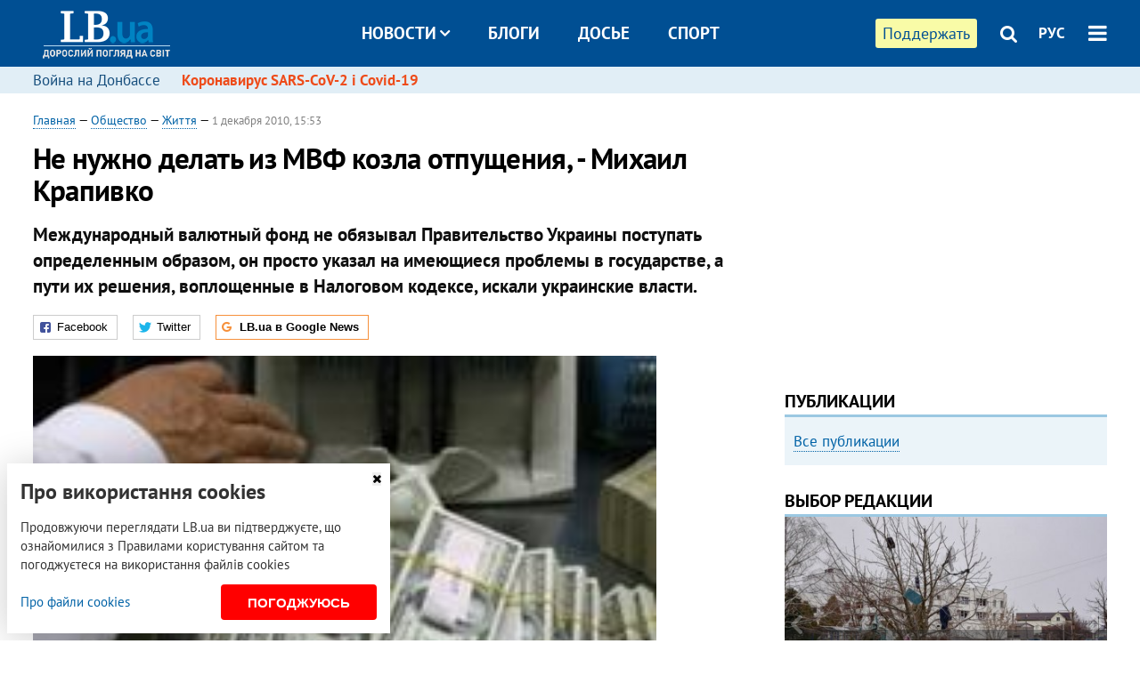

--- FILE ---
content_type: text/html; charset=utf-8
request_url: https://rus.lb.ua/society/2010/12/01/76262_ne_nuzhno_delat_iz_mvf_kozla_otp.html
body_size: 10548
content:
<!DOCTYPE html>
<html>
<head>

	<meta http-equiv="content-type" content="text/html;charset=utf-8">
	<title>Не нужно делать из МВФ козла отпущения - Михаил Крапивко</title>
	<meta name="keywords" content="экономика, МВФ, Украина, Налоговый кодекс">
	<meta name="description" content="Международный валютный фонд не обязывал Правительство Украины поступать определенным образом, он просто указал на имеющиеся проблемы в государстве, а пути их решения, воплощенные в Налоговом
кодексе, искали украинские власти.​">
	    <link rel="canonical" href="https://rus.lb.ua/society/2010/12/01/76262_ne_nuzhno_delat_iz_mvf_kozla_otp.html" />
        <link rel="alternate" href="https://lb.ua/society/2010/12/01/76262_ne_nuzhno_delat_iz_mvf_kozla_otp.html" hreflang="uk" hreflang="x-default" />
    <link rel="alternate" href="https://rus.lb.ua/society/2010/12/01/76262_ne_nuzhno_delat_iz_mvf_kozla_otp.html" hreflang="ru" />
    	
    <meta name="format-detection" content="telephone=no">

            <link rel="dns-prefetch" href="//i.lb.ua">
    <link rel="dns-prefetch" href="//www.facebook.com">
    <link rel="dns-prefetch" href="//www.googletagservices.com">
    <link rel="dns-prefetch" href="//googleads.g.doubleclick.net">
    <link rel="dns-prefetch" href="//pagead2.googlesyndication.com">

    <link rel="preload" href="/media/695/news/fonts/ptsans.woff2" as="font" type="font/woff2" crossorigin>
    <link rel="preload" href="/media/695/news/fonts/ptsansb.woff2" as="font" type="font/woff2" crossorigin>
    <link rel="preload" href="/media/695/news/fonts/icons.woff2" as="font" type="font/woff2" crossorigin>

    <link rel="preload" href="/media/695/news/css/style.css" type="text/css" as="style" onload="this.onload=null;this.rel='stylesheet'">

    <link rel="preload" href="/media/695/news/js/jquery-3.1.1.min.js" as="script">
    <link rel="preload" href="/media/695/news/js/common.js" as="script">
    <link rel="preload" href="//pagead2.googlesyndication.com/pagead/js/adsbygoogle.js" as="script">
        <link rel="preload" href="/media/695/news/css/social-likes.css" type="text/css" as="style" onload="this.onload=null;this.rel='stylesheet'">

		<link rel="alternate" type="application/rss+xml" title="LB.ua RSS" href="https://lb.ua/export/rss.xml">
	
	<!-- facebook -->
			<meta property="fb:app_id" content="147594101940225">
	<meta property="fb:admins" content="100001550293023">
	<meta property="og:site_name" content="LB.ua">
    <meta name="twitter:site" content="@lb_ua">
	    <meta name="RESOURCE-TYPE" content="DOCUMENT" />
    <meta name="DISTRIBUTION" content="GLOBAL" />

	<meta property="og:url" content="https://rus.lb.ua/society/2010/12/01/76262_ne_nuzhno_delat_iz_mvf_kozla_otp.html"/>
    <meta property="og:type" content="article"/>
	<meta property="og:title" content="Не нужно делать из МВФ козла отпущения - Михаил Крапивко"/>
	<meta property="og:description" content="Международный валютный фонд не обязывал Правительство Украины поступать определенным образом, он просто указал на имеющиеся проблемы в государстве, а пути их решения, воплощенные в Налоговом
кодексе, искали украинские власти.​" />

    <meta name="twitter:title" content="Не нужно делать из МВФ козла отпущения - Михаил Крапивко" />
    <meta name="twitter:description" content="Международный валютный фонд не обязывал Правительство Украины поступать определенным образом, он просто указал на имеющиеся проблемы в государстве, а пути их решения, воплощенные в Налоговом
кодексе, искали украинские власти.​" />

	            <meta property="og:image" content="https://i.lb.ua/082/39/cf654e3ed239.jpg"/>
    <meta property="og:image:width" content="480"/>
    <meta property="og:image:height" content="320"/>
    <meta property="og:image:secure_url" content="https://i.lb.ua/082/39/cf654e3ed239.jpg"/>
    <meta property="og:image:width" content="480"/>
    <meta property="og:image:height" content="320"/>
    <meta property="og:image" content="https://i.lb.ua/082/39/cf654e3ed239_200_130.jpg"/>
    <meta property="og:image:width" content="200"/>
    <meta property="og:image:height" content="130"/>

    <meta name="twitter:image" content="https://i.lb.ua/082/39/cf654e3ed239.jpg" />
    <meta name="twitter:card" content="summary_large_image">
        	
        
    <meta name="viewport" content="width=device-width,initial-scale=1,user-scalable=yes">

	<!-- CSS -->
	        <link rel="stylesheet" href="/media/695/news/css/style.css">
    <link rel="shortcut icon" type="image/x-icon" href="/favicon.ico">
        <link rel="stylesheet" href="/media/695/news/css/social-likes.css">

	    <script src="/media/695/news/js/jquery-3.1.1.min.js"></script>
        <script async src="/media/695/news/js/common.js"></script>
		
        <script async src="https://securepubads.g.doubleclick.net/tag/js/gpt.js"></script>
    <script>
        window.googletag = window.googletag || {cmd: []};
    </script>
    
        <script async src="https://pagead2.googlesyndication.com/pagead/js/adsbygoogle.js"></script>
    <script>
    (adsbygoogle = window.adsbygoogle || []).push({
          google_ad_client: "ca-pub-6096932064585080",
          enable_page_level_ads: true });
    </script>
    
        <script type="application/ld+json">
    {
        "@context": "https://schema.org",
        "@type": "NewsArticle",
        "mainEntityOfPage": {
            "@type": "WebPage",
            "@id": "https://rus.lb.ua/society/2010/12/01/76262_ne_nuzhno_delat_iz_mvf_kozla_otp.html"
        },
        "headline": "Не нужно делать из МВФ козла отпущения, - Михаил Крапивко",
                "image": [
            "https://i.lb.ua/082/39/cf654e3ed239.jpg"
        ],
                "datePublished": "2010-12-01T15:53:00+02:00",
        "dateModified": "2022-03-11T12:50:00+02:00",
                "publisher": {
            "@type": "Organization",
            "name": "LB.ua",
            "alternateName": "Лівий берег",
            "logo": {
                "@type": "ImageObject",
                "url": "https://lb.ua/media/news/img/logo/logo.white.png"
            }
        }
    }
    </script>
</head>


<body >


<header class="site-header">
	<div class="layout">
	<div class="layout-wrapper clearfix">
        <nav class="header">
                        <div class="logo"><a href="https://rus.lb.ua"></a></div>
                        <ul class="nav-menu nav-menu-right">
                                <li class="nav-item nav-item-donate"><a href="https://lb.ua/donate" target="_blank"><span>Поддержать</span></a></li>
                
                                
                
                                <li class="nav-item nav-item-search hide-on-phone"><a href="#header-search" data-toggle="collapse" aria-expanded="false" aria-controls="header-search"><span class="icons icon-search" ></span></a></li>
                
                <li class="nav-item nav-item-lang dropdown"><a href="javascript:void(0);" data-toggle="dropdown" type="button">РУС</a>
    <ul class="dropdown-menu dropdown-lang">
        <li class="border"><a href="https://lb.ua/society/2010/12/01/76262_ne_nuzhno_delat_iz_mvf_kozla_otp.html" alt="українська">УКР</a></li>
        <li><a href="//en.lb.ua" alt="english">ENG</a></li>
    </ul>
</li>

				                <li class="nav-item nav-item-menu dropdown"><a a href="javascript:void(0);" onclick="return false;" type="button" data-toggle="dropdown"><span class="icons icon-bars"></span></a>
                    <div class="dropdown-menu dropdown-right">
                        <div class="dropdown-flex">
                            <div class="dropdown-flex-box">
                                <ul>
                                    <li><a href="/newsfeed">Новости</a></li>
                                    <li class="sub-item"><a href="/politics">Политика</a></li>
                                    <li class="sub-item"><a href="/economics">Экономика</a></li>
                                    <li class="sub-item"><a href="/society">Общество</a></li>
                                    <li class="sub-item"><a href="">Здоровье</a></li>
                                    <li class="sub-item"><a href="/culture">Культура</a></li>
                                    <li class="sub-item"><a href="/world">Мир</a></li>
                                    <li class="sub-item"><a href="/sport">Спорт</a></li>
                                    
                                    
                                    

                                    <li><a href="/theme">Спецтемы</a></li>
                                    <li class="sub-item"><a href="https://lb.ua/theme/kyiv">Київ</a></li>
                                    <li class="sub-item"><a href="https://lb.ua/theme/nova_krayina">Нова Країна</a></li>
                                    <li class="sub-item"><a href="https://lb.ua/theme/terytorii_kultury">Території культури</a></li>
                                    <li class="sub-item"><a href="https://lb.ua/theme/culthub">CultHub</a></li>
                                    <li class="sub-item"><a href="https://lb.ua/tag/21019_lbtalks">LB.talks</a></li>
                                    <li class="sub-item"><a href="https://lb.ua/theme/halorka">З гальорки</a></li>
                                </ul>
                            </div>
                            <div class="dropdown-flex-box">
                                <ul>
                                    <li><a href="/analytics">Публикации</a></li>
                                    <li><a href="/blog">Блоги</a></li>
                                    <li><a href="/file">Досье</a></li>
                                    <li><a href="/events">Ивенты</a></li>
                                    <li><a href="https://www.youtube.com/channel/UC_wMhlGmskE2Ue-400XjofQ">LB Live</a></li>
                                    <li><a href="/photo">Фото/Видео</a></li>
                                    <li><a href="/author">Авторы</a></li>
                                    <li><a href="/about/contacts">Редакция</a></li>
                                    <li><a href="/archive">Архив</a></li>

                                    
                                </ul>
                            </div>
                        </div>
                        
                        <div class="nav-item-menu-icons">
                            <a target="_blank" href="https://www.facebook.com/%D0%9B%D1%96%D0%B2%D0%B8%D0%B9-%D0%91%D0%B5%D1%80%D0%B5%D0%B3-LBUA-111382865585059"><span class="icons icon-facebook"></span></a>
                            <a target="_blank" href="https://twitter.com/lb_ua"><span class="icons icon-twitter"></span></a>
                            <a target="_blank" href="https://t.me/lbua_official"><span class="icons icon-telegram"></span></a>
                            <a target="_blank" href="https://youtube.com/@lblive1902"><span class="icons icon-youtube"></span></a>
                            <a target="_blank" href="https://rus.lb.ua/rss"><span class="icons icon-rss"></span></a>
                            <a href="#header-search" data-toggle="collapse" aria-expanded="false" aria-controls="header-search"><span class="icons icon-search"></span></a>
                            
                        </div>
                    </div>
                </li>
                            </ul>

                        <ul class="nav-menu nav-menu-main">
                <li class="dropdown nav-item-news"><a href="javascript:void(0);" onclick="return false;" type="button" data-toggle="dropdown">Новости<span class="icons icon-down"></span></a>
                    <ul class="dropdown-menu dropdown-lang">
                        <li><a href="/politics">Политика</a></li>
                        <li><a href="/economics">Экономика</a></li>
                        <li><a href="/society">Общество</a></li>
                        <li><a href="">Здоровье</a></li>
                        <li><a href="/culture">Культура</a></li>
                        <li><a href="/world">Мир</a></li>
                        <li><a href="/sport">Спорт</a></li>
                        <li><a href="https://lb.ua/theme/kyiv">Київ</a></li>
                        <li><a href="https://lb.ua/theme/nova_krayina">Нова Країна</a></li>
                        <li><a href="https://lb.ua/theme/terytorii_kultury">Території культури</a></li>
                        <li><a href="https://lb.ua/theme/culthub">CultHub</a></li>
                        <li><a href="https://lb.ua/tag/21019_lbtalks">LB.talks</a></li>

                        
                        
                        
                    </ul>
                </li>
                <li class="nav-item-blogs"><a href="/blog">Блоги</a></li>
                <li class="nav-item-files"><a href="/file">Досье</a></li>
                <li class="nav-item-photo"><a href="/sport">Спорт</a></li>

                
                
            </ul>
            
    		
        </nav>
	</div>
	</div>

        <div class="collapse" id="header-search">
    <div class="layout">
        <div class="layout-wrapper">
            <form class="search-form" action="/search">
                <input class="search-txt" type="text" name="q" placeholder="Фраза для поиска"/>
                <button class="search-btn" type="submit"><span class="icons icon-search"></span></button>
            </form>
        </div>
    </div>
    </div>
    
    	<div class="sub-menu">
	<div class="layout">
		<div class="layout-wrapper">
			<ul class="nav-links">
						    				            <li class=""><a href="https://lb.ua/tag/13516_boevie_deystviya_na_vostoke_ukraini">Война на Донбассе
</a></li>
            <li class="important"><a href="https://lb.ua/tag/18306_koronavirus_sarscov2_i_covid19">Коронавирус SARS-CoV-2 і Covid-19
</a></li>
    			    						</ul>
		</div>
	</div>
	</div>
    
</header>

            

<div class="site-content layout layout-material">

        <div class="layout-wrapper clearfix">

        
		<div class="col-content ">
		    <div class="col-content-wrapper clearfix">

            <article class="material" itemscope itemtype="https://schema.org/NewsArticle">
    	
	<div class="header">
		<div class="date">
                        <a href="https://rus.lb.ua">Главная</a> &mdash;
                            <a href="/society">Общество</a> &mdash;                 <a href="/society/life">Життя</a> &mdash;                                                 <time class="time" pubdate itemprop="datePublished" datetime="2010-12-01T15:53:00Z">1 декабря 2010, 15:53</time>                        <meta itemprop="dateModified" content="2022-03-11"/>
		</div>

        
                <h1 itemprop="headline">Не нужно делать из МВФ козла отпущения, - Михаил Крапивко
                    </h1>
        
		

                <div class="material-h2" itemprop="description"><p>Международный валютный фонд не обязывал Правительство Украины поступать определенным образом, он просто указал на имеющиеся проблемы в государстве, а пути их решения, воплощенные в Налоговом
кодексе, искали украинские власти.​</p></div>
        
                                    <meta itemprop="author" content="LB.ua">                        	</div>

        <div class="social-likes" data-url="http://society.lb.ua/life/2010/12/01/76262_ne_nuzhno_delat_iz_mvf_kozla_otp.html"><div class="facebook" title="Поделиться ссылкой на Фейсбуке">Facebook</div>
<div class="twitter" title="Поделиться ссылкой в Твиттере">Twitter</div>
<div class="social-likes__widget social-likes__widget_gnews">
    <a href="https://news.google.com/publications/CAAqBwgKMO-Fpwsw15C_Aw?hl=ru&gl=UA&ceid=UA:ru" target="_blank" rel="nofollow">
        <span class="social-likes__button"><span class="social-likes__icon social-likes__icon_gnews"></span><strong>LB.ua в Google News</strong></span>
    </a>
</div>
</div>
    
	
		<div class="image" itemprop="image" itemscope itemtype="https://schema.org/ImageObject" data-ad-ignore="true">
		<img loading="lazy" src="https://i.lb.ua/082/39/cf654e3ed239.jpg" alt="Не нужно делать из МВФ козла отпущения, - Михаил Крапивко" >
        <meta itemprop="width" content="211" />
        <meta itemprop="height" content="169" />
        <meta itemprop="url" content="https://i.lb.ua/082/39/cf654e3ed239.jpg" />
					</div>
	
	
	

	
        <div itemprop="articleBody"><p>Об этом на круглом столе в ДФ Института Горшенина 1 декабря сообщил вице-президент Союза аудиторов Украины Михаил Крапивко.</p>
<p>«Не нужно делать из МВФ козла отпущения и цербера, который заставляет правительство что-то делать. Международный валютный фонд лишь указывает на проблемы в государстве и говорит правительству:
покажите, как вы их исправите. Сейчас в государстве три глобальные проблемы: дефицит Пенсионного Фонда, дефицит государственного бюджета и «Нафтогаза». Наше Правительство захотело решить их за счет
малого и среднего бизнеса. Поэтому не нужно делать из МВФ виноватого во внутренних проблемах Украины», - сказал Михаил Крапивко.</p>
<p>Как сообщало ИА «НОВЫЙ МОСТ», по мнению вице-президента Союза аудиторов Украины, Налоговый Кодекс нуждается в детальной переработке и не может быть принят в ближайшее время. Если это произойдет,
это будет начало конца нынешней власти.</p></div>
    

	

	
	

    

            

            

    
            

    <div class="hidden" itemprop="publisher" itemscope itemtype="https://schema.org/Organization">
        <meta itemprop="name" content="LB.ua" />
        <div class="hidden" itemprop="logo" itemscope itemtype="https://schema.org/ImageObject">
            <meta itemprop="url" content="https://lb.ua/media/news/img/logo/logo.png" />
        </div>
    </div>
    <meta itemscope itemprop="mainEntityOfPage" itemType="https://schema.org/WebPage" itemid="https://rus.lb.ua/society/2010/12/01/76262_ne_nuzhno_delat_iz_mvf_kozla_otp.html" />


    <noindex>
            <div class="block read-social">Читайте главные новости LB.ua в социальных сетях <a href="https://www.facebook.com/%D0%9B%D1%96%D0%B2%D0%B8%D0%B9-%D0%91%D0%B5%D1%80%D0%B5%D0%B3-LBUA-111382865585059">Facebook</a>, <a href="https://twitter.com/lb_ua">Twitter</a> и <a href="https://t.me/lbua_official">Telegram</a></div>
    
                <div class="block sources thin-link"><span>Источник: </span><a href="http://www.most-dnepr.info" target="_blank" rel="nofollow">ИА «Мост-Днепр»</a></div>
        
            
        
    
                    </noindex>

    
    


                <div class="block sources thin-link" itemprop="keywords"><span>Темы: </span><a href="/tag/99_ekonomika" rel="tag">экономика</a>, <a href="/tag/301_mvf" rel="tag">МВФ</a>, <a href="/tag/649_ukraina" rel="tag">Украина</a>, <a href="/tag/2063_nalogovyy_kodeks" rel="tag">Налоговый кодекс</a></div>
        

            <div class="block social-likes social-bottom" data-url="http://society.lb.ua/life/2010/12/01/76262_ne_nuzhno_delat_iz_mvf_kozla_otp.html"><div class="facebook" title="Поделиться ссылкой на Фейсбуке">Facebook</div>
<div class="twitter" title="Поделиться ссылкой в Твиттере">Twitter</div>
<div class="social-likes__widget social-likes__widget_gnews">
    <a href="https://news.google.com/publications/CAAqBwgKMO-Fpwsw15C_Aw?hl=ru&gl=UA&ceid=UA:ru" target="_blank" rel="nofollow">
        <span class="social-likes__button"><span class="social-likes__icon social-likes__icon_gnews"></span><strong>LB.ua в Google News</strong></span>
    </a>
</div>
</div>
        </article>



<div class="material-related">
    
                        
                    <div class="block related-news news-by-theme">

<ul class="feed">
    <li class="important">
        <div class="time"><time datetime="2011-01-28T15:58:00Z">
    28 января 2011, 15:58
    </time></div>
        <a href="https://rus.lb.ua/economics/2011/01/28/82338_vse_ukraintsi_skoro_stanut_millio.html">Запущен маховик гиперинфляции, - эксперт
</a>
    </li>
    <li class="">
        <div class="time"><time datetime="2022-05-13T07:36:00Z">
    13 мая 2022, 07:36
    </time></div>
        <a href="https://rus.lb.ua/economics/2022/05/13/516629_ukraina_potratila_voynu_rossiey.html">Украина потратила на войну с Россией 8,3 млрд долларов, – Минфин
</a>
    </li>
    <li class="">
        <div class="time"><time datetime="2022-05-10T12:27:00Z">
    10 мая 2022, 12:27
    </time></div>
        <a href="http://rus.lb.ua/blog/tetiana_bohdan/516325_derzhavni_poziki_i_borgi_voienniy.html">Державні позики і борги у воєнній економіці
</a>
    </li>
</ul>
</div>
                

<noindex>
    
    
                            <section class="block related-news related-by-rubric">
<div class="caption no-margin">Читайте также</div>
<ul class="lenta lenta-simple">
    <li class="item-news  ">    <time datetime="2010-12-02T15:37:00Z">
    02 декабря 2010, 15:37
    </time>
        <div class="title"><a href="https://rus.lb.ua/society/2010/12/02/76409_zam_klimenteva_ne_sobiraetsya_ko.html">Зам Климентьева не собирается кончать жизнь самоубийством
</a></div>
</li>

    <li class="item-news  important">    <time datetime="2010-12-02T15:00:00Z">
    02 декабря 2010, 15:00
    </time>
        <div class="title"><a href="https://rus.lb.ua/society/2010/12/02/76387_predprinimateli_hodyat_na_maydan.html">Предприниматели ходят на Майдан, как на работу: за 120 грн
</a></div>
</li>

    <li class="item-news  ">    <time datetime="2010-12-02T14:57:00Z">
    02 декабря 2010, 14:57
    </time>
        <div class="title"><a href="https://rus.lb.ua/society/2010/12/02/76388_dnepropetrovskiy_zhek_privlek_kol.html">Днепропетровский ЖЭК привлек коллекторскую компанию для взыскания долгов с жильцов
</a></div>
</li>

    <li class="item-news  ">    <time datetime="2010-12-02T14:50:00Z">
    02 декабря 2010, 14:50
    </time>
        <div class="title"><a href="https://rus.lb.ua/society/2010/12/02/76384_aleksandr_vilkul_podaril_invalid.html">Александр Вилкул подарил инвалидам 10 спецавтомобилей
</a></div>
</li>

    <li class="item-news  important">    <time datetime="2010-12-02T14:39:00Z">
    02 декабря 2010, 14:39
    </time>
        <div class="title"><a href="https://rus.lb.ua/society/2010/12/02/76380_zhurnalista_klimenteva_ubili_rod.html">Журналиста Климентьева убили родственники за 5 млн гривен?
</a></div>
</li>

    <li class="item-news  important">    <time datetime="2010-12-02T14:26:00Z">
    02 декабря 2010, 14:26
    </time>
        <div class="title"><a href="https://rus.lb.ua/society/2010/12/02/76379_predprinimateli_podozrevayut_chto.html">Предприниматели подозревают, что их обманули
</a></div>
</li>

    <li class="item-news  ">    <time datetime="2010-12-02T14:19:00Z">
    02 декабря 2010, 14:19
    </time>
        <div class="title"><a href="https://rus.lb.ua/society/2010/12/02/76377_v_borispole_otmeneni_ryad_reyso.html">В "Борисполе" отменена часть рейсов
</a></div>
</li>

    <li class="item-news  important">    <time datetime="2010-12-02T14:09:00Z">
    02 декабря 2010, 14:09
    </time>
        <div class="title"><a href="https://rus.lb.ua/society/2010/12/02/76376_ukrainets_otkazivaetsya_vozvrashchat.html">Украинец отказывается возвращать кредит МВФ вместо государства
</a></div>
</li>

    <li class="item-news  ">    <time datetime="2010-12-02T13:56:00Z">
    02 декабря 2010, 13:56
    </time>
        <div class="title"><a href="https://rus.lb.ua/society/2010/12/02/76370_v_kieva_zavtra_sneg_i_dnem_i_no.html">В Киева завтра снег: и днем, и ночью
</a></div>
</li>

    <li class="item-news  ">    <time datetime="2010-12-02T13:56:00Z">
    02 декабря 2010, 13:56
    </time>
        <div class="title"><a href="https://rus.lb.ua/society/2010/12/02/76375_bolee_90_kopchenostey_v_ukraine_.html">Более 90% копченостей в Украине производятся с применением «жидкого дыма»
</a></div>
</li>

    <li class="item-news  ">    <time datetime="2010-12-02T13:38:00Z">
    02 декабря 2010, 13:38
    </time>
        <div class="title"><a href="https://rus.lb.ua/society/2010/12/02/76365_45_proverennoy_kolbasi_v_dnepro.html">45% проверенной колбасы в Днепропетровской области было забраковано
</a></div>
</li>

    <li class="item-news  ">    <time datetime="2010-12-02T13:32:00Z">
    02 декабря 2010, 13:32
    </time>
        <div class="title"><a href="https://rus.lb.ua/society/2010/12/02/76565_ubiytse_dnepropetrovskogo_student.html">Убийце днепропетровского студента снова пересмотрят статью обвинения
</a></div>
</li>

    <li class="item-news  ">    <time datetime="2010-12-02T13:32:00Z">
    02 декабря 2010, 13:32
    </time>
        <div class="title"><a href="https://rus.lb.ua/society/2010/12/02/76366_ubiytse_dnepropetrovskogo_student.html">Убийце днепропетровского студента снова пересмотрят статью обвинения
</a></div>
</li>

    <li class="item-news  ">    <time datetime="2010-12-02T13:32:00Z">
    02 декабря 2010, 13:32
    </time>
        <div class="title"><a href="https://rus.lb.ua/society/2010/12/02/76367_v_odesse_zaderzhali_moshennika_vi.html">В Одессе задержали мошенника, выдавшего себя за сотрудника предприятия по проверке водомеров
</a></div>
</li>

    <li class="item-news  important">    <time datetime="2010-12-02T13:20:00Z">
    02 декабря 2010, 13:20
    </time>
        <div class="title"><a href="https://rus.lb.ua/society/2010/12/02/76358_na_maydane_sobralos_uzhe_okolo_.html">​На Майдане собралось уже около 15 тысяч человек​
</a></div>
</li>

</ul>
</section>
 
                

    </noindex>
</div>


<noindex>
<div class="float_container_t0 hidden"></div>
<div class="float_container_t2 hidden"></div>
</noindex>

	    	</div>

        		</div>

		<aside class="col-right">
        	
			    

    

    <section class="adv-banner-3">
    <!-- Premium -->
    <ins class="adsbygoogle" style="display:block" data-ad-client="ca-pub-6096932064585080" data-ad-slot="6215639078" data-ad-format="auto" data-full-width-responsive="true"></ins>
    <script>(adsbygoogle = window.adsbygoogle || []).push({});</script>
</section>

    	
<section class="section-blogs section-column-2 have-background">
<div class="caption no-margin">Публикации</div>
<ul class="feed background">
<li class="show-more"><a href="/analytics">Все публикации</a></li>
</ul>
</section>
    	
<section class="float_container_m1_wide hide-on-tablet hide-on-phone">
<div class="photo-story float_block">
<div class="caption no-margin">ВЫБОР РЕДАКЦИИ</div>
<div class="slick-gallery" data-slick='{ "infinite": true, "speed": 300, "slidesToShow": 1, "autoplay": true, "autoplaySpeed": 5000 }'>
        <div class="gallery-item"><div class="gallery-item-image">
		<a class="img" href="https://lb.ua/society/2022/04/06/512479_yak_pravilno_reaguvati_informatsiyu.html"><img loading="lazy" class="story-photo" src="https://i.lb.ua/078/06/625c220109513.jpeg" alt="Как правильно реагировать на информацию из России? Вопрос-ответ с Олегом Покальчуком"/></a>
	        <div class="story-text"><a class="img" href="https://lb.ua/society/2022/04/06/512479_yak_pravilno_reaguvati_informatsiyu.html">Как правильно реагировать на информацию из России? Вопрос-ответ с Олегом Покальчуком</a></div></a>
    </div></div>
        <div class="gallery-item"><div class="gallery-item-image">
		<a class="img" href="https://lb.ua/society/2022/03/31/511668_mariupol_tochka_nepovernennya_moi.html"><img loading="lazy" class="story-photo" src="https://i.lb.ua/072/02/625c22f9239af.jpeg" alt="Мариуполь, точка невозврата. Мои 20 суток войны"/></a>
	        <div class="story-text"><a class="img" href="https://lb.ua/society/2022/03/31/511668_mariupol_tochka_nepovernennya_moi.html">Мариуполь, точка невозврата. Мои 20 суток войны</a></div></a>
    </div></div>
        <div class="gallery-item"><div class="gallery-item-image">
		<a class="img" href="https://lb.ua/society/2022/03/16/509776_lyubov_i_vdyachnist_yak_spilkuvatisya_zi.html"><img loading="lazy" class="story-photo" src="https://i.lb.ua/085/14/625c228783191.jpeg" alt="Любовь и благодарность. Как общаться со своими близкими, ушедшими на войну"/></a>
	        <div class="story-text"><a class="img" href="https://lb.ua/society/2022/03/16/509776_lyubov_i_vdyachnist_yak_spilkuvatisya_zi.html">Любовь и благодарность. Как общаться со своими близкими, ушедшими на войну</a></div></a>
    </div></div>
    </div>
</div>
</section>
        	<section class="section-blogs section-column-2 have-background">
<div class="caption no-margin">Блоги</div>
<ul class="feed background">
    <li class="">    <a class="photo-ahref" href="http://rus.lb.ua/blog/volodymyr_viatrovych/515299_damo_rosii_pereklasti_zlochini.html"><img loading="lazy" class="photo photo-blog" src="https://i.lb.ua/030/33/624979ecdd733.jpeg" alt="Не дамо Росії перекласти злочини на нас"></a>    <div class="author">Володимир В'ятрович</div> 
    <div class="title"><a href="http://rus.lb.ua/blog/volodymyr_viatrovych/515299_damo_rosii_pereklasti_zlochini.html">Не дамо Росії перекласти злочини на нас
</a></div>
    Правда завжди сильніша. Тільки для того, аби правда про борців за свободу в 1940-50-х вийшла на світло, потрібні були десятиліття, тепер вистачає днів.
</li>

    <li class="">    <a class="photo-ahref" href="http://rus.lb.ua/blog/olena_zadorozhna/516658_okupant_terpit_porazku.html"><img loading="lazy" class="photo photo-blog" src="https://i.lb.ua/082/61/627e0ca745a17.jpeg" alt="Окупант терпить поразку на культурному фронті, а українська музика перемагає у війні за серця"></a>    <div class="author">Олена Задорожна</div> 
    <div class="title"><a href="http://rus.lb.ua/blog/olena_zadorozhna/516658_okupant_terpit_porazku.html">Окупант терпить поразку на культурному фронті, а українська музика перемагає у війні за серця
</a></div>
    Треки, народжені під час війни і про реальність, і про кожного, хто в цій реальності існує. Вони наповнені словами, якими говорить тотальна маса людей.
</li>

<li class="show-more"><a href="/blog">Все записи блогов</a></li>
</ul>
</section>

    <section class="adv-block">
<div class="adv-banner-4 sticked hide-on-tablet hide-on-phone">
<div class="adv-caption">Реклама</div>
<!-- Index.300x600 -->
<ins class="adsbygoogle"
     style="display:inline-block;width:300px;height:600px"
     data-ad-client="ca-pub-6096932064585080"
     data-ad-slot="8605697088"></ins>
<script>
(adsbygoogle = window.adsbygoogle || []).push({});
</script></div>
</section>
	    

			</aside>

	</div>
    
</div>


<footer class="site-footer">
	<div class="layout">
<div class="layout-wrapper clearfix">
	<a class="scroll-top" href="#"></a>
	<div class="footer-links">
		<ul>
			
            <li><a href="/about">Про нас</a></li>
            <li><a href="/reklama">Реклама на сайте</a></li>
            <li><a href="/events">Ивенты</a></li>
            <li><a href="/about/contacts">Редакция</a></li>
            <li><a href="/about/standards">Политики и стандарты</a></li>
			<li><a href="/about/terms">Пользовательское соглашение</a></li>
		</ul>
	</div>

	<div class="about">
                <p>При полном или частичном воспроизведении материалов прямая гиперссылка на LB.ua обязательна! Перепечатка, копирование, воспроизведение или иное использование материалов, в которых содержится ссылка на агентство "Українськi Новини" и "Украинская Фото Группа" запрещено.</p>
        <p>Материалы, которые размещаются на сайте с меткой "Реклама" / "Новости компаний" / "Пресрелиз" / "Promoted", являются рекламными и публикуются на правах рекламы. , однако редакция участвует в подготовке этого контента и разделяет мнения, высказанные в этих материалах.</p>
        <p>Редакция не несет ответственности за факты и оценочные суждения, обнародованные в рекламных материалах. Согласно украинскому законодательству, ответственность за содержание рекламы несет рекламодатель.</p>
        <p>Международный Фонд "Возрождение" обеспечивает институциональную поддержку редакции LB.UA в рамках программы "Социальный капитал". Материалы изготовленные в рамках поддержки отражают позицию авторов и не обязательно совпадают с позицией Международного Фонда "Возрождение".</p>
        <p>Субъект в сфере онлайн-медиа; идентификатор медиа - R40-05097</p>
            </div>
	<div class="counters">
                <span><a rel="nofollow" href="https://serpstat.com/uk/"><img loading="lazy" src="/media/695/news/img/icos/serpstat.svg" alt="Serpstat" width="140" height="33""></a></span>
        
        
        		    		<!-- Google tag (gtag.js) -->
<script async src="https://www.googletagmanager.com/gtag/js?id=G-ESGJQNBL07"></script>
<script>
  window.dataLayer = window.dataLayer || [];
  function gtag(){dataLayer.push(arguments);}
  gtag('js', new Date());

  gtag('config', 'G-ESGJQNBL07');
</script>
			</div>
</div>
</div>


<div class="overlay" id="overlay"></div>


<div id="popup_mistake" class="popup do-mistake" url="/core/orphus/">
	<div class="caption">Найдена ошибка! <div class="close"></div></div>
	<div class="title">Текст с ошибкой:</div>
	<div class="text-w-mistake"></div>
	<div>Ошибка в том, что:</div>
	<textarea></textarea>
	<br style="clear: both;" />
	<a class="button" name="send" href="#">Отправить</a>
	<a class="no-mistake" name="close" href="#">Ой, это не ошибка!</a>
</div>


<div id="act-login" class="popup do-login">

</div>

</footer>


<style>
    .cookie-info { position: fixed; display: none; width: 100%; left: 8px; right: 0; bottom: 8px; max-width: 400px; color: #333; background-color: #fff; box-shadow: 0 4px 40px rgba(0,0,0,.2); z-index: 1000; padding: 15px; }
    .cookie-info-title { font-size: 24px; font-weight: bold; margin: 0 0 12px; padding-right: 12px; }
    .cookie-info-text { margin-bottom: 12px; }
    .cookie-info-flex { display: flex; justify-content: space-between; line-height: 40px; }
    .cookie-info-link { display: inline-block; border-bottom: none !important;}
    .cookie-info-agree { display: inline-block; color: #fff; font-size: 15px; font-weight: bold; text-transform: uppercase; border-radius: 4px; background-color: red; padding: 0 30px; cursor: pointer; }
    .cookie-info-cross { position: absolute; right: 10px; top: 10px; cursor: pointer; }
</style>
<div class="cookie-info">
    <div class="cookie-info-title">Про використання cookies</div>
    <div class="cookie-info-text">Продовжуючи переглядати LB.ua ви підтверджуєте, що ознайомилися з Правилами користування сайтом та погоджуєтеся на використання файлів cookies</div>
    <div class="cookie-info-flex">
        <a class="cookie-info-link" href="https://lb.ua/terms/">Про файли cookies</a>
        <button class="cookie-info-agree cookie-info-close">Погоджуюсь</button>
    </div>
    <button class="cookie-info-cross cookie-info-close" title="закрити"><span class="icons icon-close"></span></button>
</div>
<script type="text/javascript">
    $(document).ready(function() {

        if ($.cookie('cookie_info') == 'yes') {
            console.log('cookie info block state: [' + $.cookie('cookie_info') + ']');
        } else {
            $('.cookie-info').show();
        }

        $('.cookie-info-close').click(function() {
            $('.cookie-info').hide();
            $.ajax({ url: "https://lb.ua/core/widgets/news/cookie_info", context: document.body, xhrFields: { withCredentials: true } }).done(function() { });
        });
    });
</script>

</body>

<!-- rus.vm1.gg2.lb.ua :: 2026-02-02 04:22:09 -->
</html>

--- FILE ---
content_type: text/html; charset=utf-8
request_url: https://www.google.com/recaptcha/api2/aframe
body_size: 268
content:
<!DOCTYPE HTML><html><head><meta http-equiv="content-type" content="text/html; charset=UTF-8"></head><body><script nonce="LY1IV6TKl-NXZ7n-EtHUwA">/** Anti-fraud and anti-abuse applications only. See google.com/recaptcha */ try{var clients={'sodar':'https://pagead2.googlesyndication.com/pagead/sodar?'};window.addEventListener("message",function(a){try{if(a.source===window.parent){var b=JSON.parse(a.data);var c=clients[b['id']];if(c){var d=document.createElement('img');d.src=c+b['params']+'&rc='+(localStorage.getItem("rc::a")?sessionStorage.getItem("rc::b"):"");window.document.body.appendChild(d);sessionStorage.setItem("rc::e",parseInt(sessionStorage.getItem("rc::e")||0)+1);localStorage.setItem("rc::h",'1769998932785');}}}catch(b){}});window.parent.postMessage("_grecaptcha_ready", "*");}catch(b){}</script></body></html>

--- FILE ---
content_type: application/javascript; charset=utf-8
request_url: https://fundingchoicesmessages.google.com/f/AGSKWxW2KdB4VJzu-VpdUjcz3bw1QqHzxSkBYc04EvDeeaVLKTe8m3Hn3stNc2PIjYC3kjm5J6TkqN9dGAxpfX_Gy-vqWu4iswGKBhPu0_vpQR735tLY1sok7qna9NimxsC0SafLLGoIXGbHjqyJzOv8Wx8HtYgOZphDMHgYXH94VHX4kpcJHHVDQuGLVNx9/_/adhug__gads_footer./VideoAdContent?/special_ad.?vmAdID=
body_size: -1285
content:
window['667850b6-9ab7-4f82-b627-9cd886e1cc14'] = true;